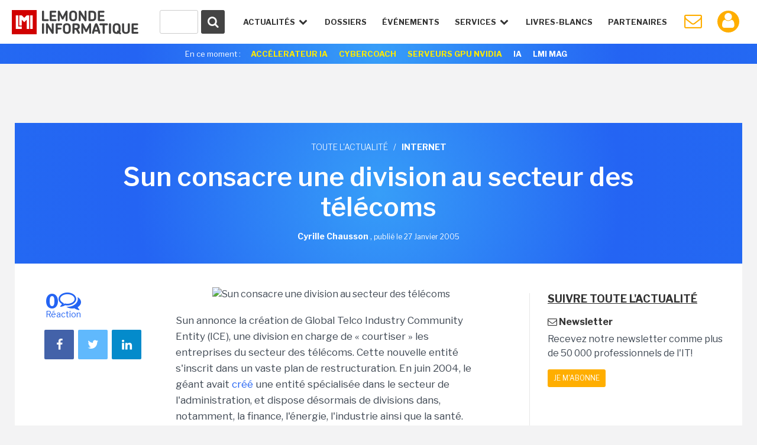

--- FILE ---
content_type: text/html; charset=utf-8
request_url: https://www.google.com/recaptcha/api2/anchor?ar=1&k=6LfGtbUrAAAAAK-doh87A0SedLVkIIdNNL43_ArZ&co=aHR0cHM6Ly93d3cubGVtb25kZWluZm9ybWF0aXF1ZS5mcjo0NDM.&hl=en&v=PoyoqOPhxBO7pBk68S4YbpHZ&size=invisible&anchor-ms=20000&execute-ms=30000&cb=qcepxfo8zthr
body_size: 48756
content:
<!DOCTYPE HTML><html dir="ltr" lang="en"><head><meta http-equiv="Content-Type" content="text/html; charset=UTF-8">
<meta http-equiv="X-UA-Compatible" content="IE=edge">
<title>reCAPTCHA</title>
<style type="text/css">
/* cyrillic-ext */
@font-face {
  font-family: 'Roboto';
  font-style: normal;
  font-weight: 400;
  font-stretch: 100%;
  src: url(//fonts.gstatic.com/s/roboto/v48/KFO7CnqEu92Fr1ME7kSn66aGLdTylUAMa3GUBHMdazTgWw.woff2) format('woff2');
  unicode-range: U+0460-052F, U+1C80-1C8A, U+20B4, U+2DE0-2DFF, U+A640-A69F, U+FE2E-FE2F;
}
/* cyrillic */
@font-face {
  font-family: 'Roboto';
  font-style: normal;
  font-weight: 400;
  font-stretch: 100%;
  src: url(//fonts.gstatic.com/s/roboto/v48/KFO7CnqEu92Fr1ME7kSn66aGLdTylUAMa3iUBHMdazTgWw.woff2) format('woff2');
  unicode-range: U+0301, U+0400-045F, U+0490-0491, U+04B0-04B1, U+2116;
}
/* greek-ext */
@font-face {
  font-family: 'Roboto';
  font-style: normal;
  font-weight: 400;
  font-stretch: 100%;
  src: url(//fonts.gstatic.com/s/roboto/v48/KFO7CnqEu92Fr1ME7kSn66aGLdTylUAMa3CUBHMdazTgWw.woff2) format('woff2');
  unicode-range: U+1F00-1FFF;
}
/* greek */
@font-face {
  font-family: 'Roboto';
  font-style: normal;
  font-weight: 400;
  font-stretch: 100%;
  src: url(//fonts.gstatic.com/s/roboto/v48/KFO7CnqEu92Fr1ME7kSn66aGLdTylUAMa3-UBHMdazTgWw.woff2) format('woff2');
  unicode-range: U+0370-0377, U+037A-037F, U+0384-038A, U+038C, U+038E-03A1, U+03A3-03FF;
}
/* math */
@font-face {
  font-family: 'Roboto';
  font-style: normal;
  font-weight: 400;
  font-stretch: 100%;
  src: url(//fonts.gstatic.com/s/roboto/v48/KFO7CnqEu92Fr1ME7kSn66aGLdTylUAMawCUBHMdazTgWw.woff2) format('woff2');
  unicode-range: U+0302-0303, U+0305, U+0307-0308, U+0310, U+0312, U+0315, U+031A, U+0326-0327, U+032C, U+032F-0330, U+0332-0333, U+0338, U+033A, U+0346, U+034D, U+0391-03A1, U+03A3-03A9, U+03B1-03C9, U+03D1, U+03D5-03D6, U+03F0-03F1, U+03F4-03F5, U+2016-2017, U+2034-2038, U+203C, U+2040, U+2043, U+2047, U+2050, U+2057, U+205F, U+2070-2071, U+2074-208E, U+2090-209C, U+20D0-20DC, U+20E1, U+20E5-20EF, U+2100-2112, U+2114-2115, U+2117-2121, U+2123-214F, U+2190, U+2192, U+2194-21AE, U+21B0-21E5, U+21F1-21F2, U+21F4-2211, U+2213-2214, U+2216-22FF, U+2308-230B, U+2310, U+2319, U+231C-2321, U+2336-237A, U+237C, U+2395, U+239B-23B7, U+23D0, U+23DC-23E1, U+2474-2475, U+25AF, U+25B3, U+25B7, U+25BD, U+25C1, U+25CA, U+25CC, U+25FB, U+266D-266F, U+27C0-27FF, U+2900-2AFF, U+2B0E-2B11, U+2B30-2B4C, U+2BFE, U+3030, U+FF5B, U+FF5D, U+1D400-1D7FF, U+1EE00-1EEFF;
}
/* symbols */
@font-face {
  font-family: 'Roboto';
  font-style: normal;
  font-weight: 400;
  font-stretch: 100%;
  src: url(//fonts.gstatic.com/s/roboto/v48/KFO7CnqEu92Fr1ME7kSn66aGLdTylUAMaxKUBHMdazTgWw.woff2) format('woff2');
  unicode-range: U+0001-000C, U+000E-001F, U+007F-009F, U+20DD-20E0, U+20E2-20E4, U+2150-218F, U+2190, U+2192, U+2194-2199, U+21AF, U+21E6-21F0, U+21F3, U+2218-2219, U+2299, U+22C4-22C6, U+2300-243F, U+2440-244A, U+2460-24FF, U+25A0-27BF, U+2800-28FF, U+2921-2922, U+2981, U+29BF, U+29EB, U+2B00-2BFF, U+4DC0-4DFF, U+FFF9-FFFB, U+10140-1018E, U+10190-1019C, U+101A0, U+101D0-101FD, U+102E0-102FB, U+10E60-10E7E, U+1D2C0-1D2D3, U+1D2E0-1D37F, U+1F000-1F0FF, U+1F100-1F1AD, U+1F1E6-1F1FF, U+1F30D-1F30F, U+1F315, U+1F31C, U+1F31E, U+1F320-1F32C, U+1F336, U+1F378, U+1F37D, U+1F382, U+1F393-1F39F, U+1F3A7-1F3A8, U+1F3AC-1F3AF, U+1F3C2, U+1F3C4-1F3C6, U+1F3CA-1F3CE, U+1F3D4-1F3E0, U+1F3ED, U+1F3F1-1F3F3, U+1F3F5-1F3F7, U+1F408, U+1F415, U+1F41F, U+1F426, U+1F43F, U+1F441-1F442, U+1F444, U+1F446-1F449, U+1F44C-1F44E, U+1F453, U+1F46A, U+1F47D, U+1F4A3, U+1F4B0, U+1F4B3, U+1F4B9, U+1F4BB, U+1F4BF, U+1F4C8-1F4CB, U+1F4D6, U+1F4DA, U+1F4DF, U+1F4E3-1F4E6, U+1F4EA-1F4ED, U+1F4F7, U+1F4F9-1F4FB, U+1F4FD-1F4FE, U+1F503, U+1F507-1F50B, U+1F50D, U+1F512-1F513, U+1F53E-1F54A, U+1F54F-1F5FA, U+1F610, U+1F650-1F67F, U+1F687, U+1F68D, U+1F691, U+1F694, U+1F698, U+1F6AD, U+1F6B2, U+1F6B9-1F6BA, U+1F6BC, U+1F6C6-1F6CF, U+1F6D3-1F6D7, U+1F6E0-1F6EA, U+1F6F0-1F6F3, U+1F6F7-1F6FC, U+1F700-1F7FF, U+1F800-1F80B, U+1F810-1F847, U+1F850-1F859, U+1F860-1F887, U+1F890-1F8AD, U+1F8B0-1F8BB, U+1F8C0-1F8C1, U+1F900-1F90B, U+1F93B, U+1F946, U+1F984, U+1F996, U+1F9E9, U+1FA00-1FA6F, U+1FA70-1FA7C, U+1FA80-1FA89, U+1FA8F-1FAC6, U+1FACE-1FADC, U+1FADF-1FAE9, U+1FAF0-1FAF8, U+1FB00-1FBFF;
}
/* vietnamese */
@font-face {
  font-family: 'Roboto';
  font-style: normal;
  font-weight: 400;
  font-stretch: 100%;
  src: url(//fonts.gstatic.com/s/roboto/v48/KFO7CnqEu92Fr1ME7kSn66aGLdTylUAMa3OUBHMdazTgWw.woff2) format('woff2');
  unicode-range: U+0102-0103, U+0110-0111, U+0128-0129, U+0168-0169, U+01A0-01A1, U+01AF-01B0, U+0300-0301, U+0303-0304, U+0308-0309, U+0323, U+0329, U+1EA0-1EF9, U+20AB;
}
/* latin-ext */
@font-face {
  font-family: 'Roboto';
  font-style: normal;
  font-weight: 400;
  font-stretch: 100%;
  src: url(//fonts.gstatic.com/s/roboto/v48/KFO7CnqEu92Fr1ME7kSn66aGLdTylUAMa3KUBHMdazTgWw.woff2) format('woff2');
  unicode-range: U+0100-02BA, U+02BD-02C5, U+02C7-02CC, U+02CE-02D7, U+02DD-02FF, U+0304, U+0308, U+0329, U+1D00-1DBF, U+1E00-1E9F, U+1EF2-1EFF, U+2020, U+20A0-20AB, U+20AD-20C0, U+2113, U+2C60-2C7F, U+A720-A7FF;
}
/* latin */
@font-face {
  font-family: 'Roboto';
  font-style: normal;
  font-weight: 400;
  font-stretch: 100%;
  src: url(//fonts.gstatic.com/s/roboto/v48/KFO7CnqEu92Fr1ME7kSn66aGLdTylUAMa3yUBHMdazQ.woff2) format('woff2');
  unicode-range: U+0000-00FF, U+0131, U+0152-0153, U+02BB-02BC, U+02C6, U+02DA, U+02DC, U+0304, U+0308, U+0329, U+2000-206F, U+20AC, U+2122, U+2191, U+2193, U+2212, U+2215, U+FEFF, U+FFFD;
}
/* cyrillic-ext */
@font-face {
  font-family: 'Roboto';
  font-style: normal;
  font-weight: 500;
  font-stretch: 100%;
  src: url(//fonts.gstatic.com/s/roboto/v48/KFO7CnqEu92Fr1ME7kSn66aGLdTylUAMa3GUBHMdazTgWw.woff2) format('woff2');
  unicode-range: U+0460-052F, U+1C80-1C8A, U+20B4, U+2DE0-2DFF, U+A640-A69F, U+FE2E-FE2F;
}
/* cyrillic */
@font-face {
  font-family: 'Roboto';
  font-style: normal;
  font-weight: 500;
  font-stretch: 100%;
  src: url(//fonts.gstatic.com/s/roboto/v48/KFO7CnqEu92Fr1ME7kSn66aGLdTylUAMa3iUBHMdazTgWw.woff2) format('woff2');
  unicode-range: U+0301, U+0400-045F, U+0490-0491, U+04B0-04B1, U+2116;
}
/* greek-ext */
@font-face {
  font-family: 'Roboto';
  font-style: normal;
  font-weight: 500;
  font-stretch: 100%;
  src: url(//fonts.gstatic.com/s/roboto/v48/KFO7CnqEu92Fr1ME7kSn66aGLdTylUAMa3CUBHMdazTgWw.woff2) format('woff2');
  unicode-range: U+1F00-1FFF;
}
/* greek */
@font-face {
  font-family: 'Roboto';
  font-style: normal;
  font-weight: 500;
  font-stretch: 100%;
  src: url(//fonts.gstatic.com/s/roboto/v48/KFO7CnqEu92Fr1ME7kSn66aGLdTylUAMa3-UBHMdazTgWw.woff2) format('woff2');
  unicode-range: U+0370-0377, U+037A-037F, U+0384-038A, U+038C, U+038E-03A1, U+03A3-03FF;
}
/* math */
@font-face {
  font-family: 'Roboto';
  font-style: normal;
  font-weight: 500;
  font-stretch: 100%;
  src: url(//fonts.gstatic.com/s/roboto/v48/KFO7CnqEu92Fr1ME7kSn66aGLdTylUAMawCUBHMdazTgWw.woff2) format('woff2');
  unicode-range: U+0302-0303, U+0305, U+0307-0308, U+0310, U+0312, U+0315, U+031A, U+0326-0327, U+032C, U+032F-0330, U+0332-0333, U+0338, U+033A, U+0346, U+034D, U+0391-03A1, U+03A3-03A9, U+03B1-03C9, U+03D1, U+03D5-03D6, U+03F0-03F1, U+03F4-03F5, U+2016-2017, U+2034-2038, U+203C, U+2040, U+2043, U+2047, U+2050, U+2057, U+205F, U+2070-2071, U+2074-208E, U+2090-209C, U+20D0-20DC, U+20E1, U+20E5-20EF, U+2100-2112, U+2114-2115, U+2117-2121, U+2123-214F, U+2190, U+2192, U+2194-21AE, U+21B0-21E5, U+21F1-21F2, U+21F4-2211, U+2213-2214, U+2216-22FF, U+2308-230B, U+2310, U+2319, U+231C-2321, U+2336-237A, U+237C, U+2395, U+239B-23B7, U+23D0, U+23DC-23E1, U+2474-2475, U+25AF, U+25B3, U+25B7, U+25BD, U+25C1, U+25CA, U+25CC, U+25FB, U+266D-266F, U+27C0-27FF, U+2900-2AFF, U+2B0E-2B11, U+2B30-2B4C, U+2BFE, U+3030, U+FF5B, U+FF5D, U+1D400-1D7FF, U+1EE00-1EEFF;
}
/* symbols */
@font-face {
  font-family: 'Roboto';
  font-style: normal;
  font-weight: 500;
  font-stretch: 100%;
  src: url(//fonts.gstatic.com/s/roboto/v48/KFO7CnqEu92Fr1ME7kSn66aGLdTylUAMaxKUBHMdazTgWw.woff2) format('woff2');
  unicode-range: U+0001-000C, U+000E-001F, U+007F-009F, U+20DD-20E0, U+20E2-20E4, U+2150-218F, U+2190, U+2192, U+2194-2199, U+21AF, U+21E6-21F0, U+21F3, U+2218-2219, U+2299, U+22C4-22C6, U+2300-243F, U+2440-244A, U+2460-24FF, U+25A0-27BF, U+2800-28FF, U+2921-2922, U+2981, U+29BF, U+29EB, U+2B00-2BFF, U+4DC0-4DFF, U+FFF9-FFFB, U+10140-1018E, U+10190-1019C, U+101A0, U+101D0-101FD, U+102E0-102FB, U+10E60-10E7E, U+1D2C0-1D2D3, U+1D2E0-1D37F, U+1F000-1F0FF, U+1F100-1F1AD, U+1F1E6-1F1FF, U+1F30D-1F30F, U+1F315, U+1F31C, U+1F31E, U+1F320-1F32C, U+1F336, U+1F378, U+1F37D, U+1F382, U+1F393-1F39F, U+1F3A7-1F3A8, U+1F3AC-1F3AF, U+1F3C2, U+1F3C4-1F3C6, U+1F3CA-1F3CE, U+1F3D4-1F3E0, U+1F3ED, U+1F3F1-1F3F3, U+1F3F5-1F3F7, U+1F408, U+1F415, U+1F41F, U+1F426, U+1F43F, U+1F441-1F442, U+1F444, U+1F446-1F449, U+1F44C-1F44E, U+1F453, U+1F46A, U+1F47D, U+1F4A3, U+1F4B0, U+1F4B3, U+1F4B9, U+1F4BB, U+1F4BF, U+1F4C8-1F4CB, U+1F4D6, U+1F4DA, U+1F4DF, U+1F4E3-1F4E6, U+1F4EA-1F4ED, U+1F4F7, U+1F4F9-1F4FB, U+1F4FD-1F4FE, U+1F503, U+1F507-1F50B, U+1F50D, U+1F512-1F513, U+1F53E-1F54A, U+1F54F-1F5FA, U+1F610, U+1F650-1F67F, U+1F687, U+1F68D, U+1F691, U+1F694, U+1F698, U+1F6AD, U+1F6B2, U+1F6B9-1F6BA, U+1F6BC, U+1F6C6-1F6CF, U+1F6D3-1F6D7, U+1F6E0-1F6EA, U+1F6F0-1F6F3, U+1F6F7-1F6FC, U+1F700-1F7FF, U+1F800-1F80B, U+1F810-1F847, U+1F850-1F859, U+1F860-1F887, U+1F890-1F8AD, U+1F8B0-1F8BB, U+1F8C0-1F8C1, U+1F900-1F90B, U+1F93B, U+1F946, U+1F984, U+1F996, U+1F9E9, U+1FA00-1FA6F, U+1FA70-1FA7C, U+1FA80-1FA89, U+1FA8F-1FAC6, U+1FACE-1FADC, U+1FADF-1FAE9, U+1FAF0-1FAF8, U+1FB00-1FBFF;
}
/* vietnamese */
@font-face {
  font-family: 'Roboto';
  font-style: normal;
  font-weight: 500;
  font-stretch: 100%;
  src: url(//fonts.gstatic.com/s/roboto/v48/KFO7CnqEu92Fr1ME7kSn66aGLdTylUAMa3OUBHMdazTgWw.woff2) format('woff2');
  unicode-range: U+0102-0103, U+0110-0111, U+0128-0129, U+0168-0169, U+01A0-01A1, U+01AF-01B0, U+0300-0301, U+0303-0304, U+0308-0309, U+0323, U+0329, U+1EA0-1EF9, U+20AB;
}
/* latin-ext */
@font-face {
  font-family: 'Roboto';
  font-style: normal;
  font-weight: 500;
  font-stretch: 100%;
  src: url(//fonts.gstatic.com/s/roboto/v48/KFO7CnqEu92Fr1ME7kSn66aGLdTylUAMa3KUBHMdazTgWw.woff2) format('woff2');
  unicode-range: U+0100-02BA, U+02BD-02C5, U+02C7-02CC, U+02CE-02D7, U+02DD-02FF, U+0304, U+0308, U+0329, U+1D00-1DBF, U+1E00-1E9F, U+1EF2-1EFF, U+2020, U+20A0-20AB, U+20AD-20C0, U+2113, U+2C60-2C7F, U+A720-A7FF;
}
/* latin */
@font-face {
  font-family: 'Roboto';
  font-style: normal;
  font-weight: 500;
  font-stretch: 100%;
  src: url(//fonts.gstatic.com/s/roboto/v48/KFO7CnqEu92Fr1ME7kSn66aGLdTylUAMa3yUBHMdazQ.woff2) format('woff2');
  unicode-range: U+0000-00FF, U+0131, U+0152-0153, U+02BB-02BC, U+02C6, U+02DA, U+02DC, U+0304, U+0308, U+0329, U+2000-206F, U+20AC, U+2122, U+2191, U+2193, U+2212, U+2215, U+FEFF, U+FFFD;
}
/* cyrillic-ext */
@font-face {
  font-family: 'Roboto';
  font-style: normal;
  font-weight: 900;
  font-stretch: 100%;
  src: url(//fonts.gstatic.com/s/roboto/v48/KFO7CnqEu92Fr1ME7kSn66aGLdTylUAMa3GUBHMdazTgWw.woff2) format('woff2');
  unicode-range: U+0460-052F, U+1C80-1C8A, U+20B4, U+2DE0-2DFF, U+A640-A69F, U+FE2E-FE2F;
}
/* cyrillic */
@font-face {
  font-family: 'Roboto';
  font-style: normal;
  font-weight: 900;
  font-stretch: 100%;
  src: url(//fonts.gstatic.com/s/roboto/v48/KFO7CnqEu92Fr1ME7kSn66aGLdTylUAMa3iUBHMdazTgWw.woff2) format('woff2');
  unicode-range: U+0301, U+0400-045F, U+0490-0491, U+04B0-04B1, U+2116;
}
/* greek-ext */
@font-face {
  font-family: 'Roboto';
  font-style: normal;
  font-weight: 900;
  font-stretch: 100%;
  src: url(//fonts.gstatic.com/s/roboto/v48/KFO7CnqEu92Fr1ME7kSn66aGLdTylUAMa3CUBHMdazTgWw.woff2) format('woff2');
  unicode-range: U+1F00-1FFF;
}
/* greek */
@font-face {
  font-family: 'Roboto';
  font-style: normal;
  font-weight: 900;
  font-stretch: 100%;
  src: url(//fonts.gstatic.com/s/roboto/v48/KFO7CnqEu92Fr1ME7kSn66aGLdTylUAMa3-UBHMdazTgWw.woff2) format('woff2');
  unicode-range: U+0370-0377, U+037A-037F, U+0384-038A, U+038C, U+038E-03A1, U+03A3-03FF;
}
/* math */
@font-face {
  font-family: 'Roboto';
  font-style: normal;
  font-weight: 900;
  font-stretch: 100%;
  src: url(//fonts.gstatic.com/s/roboto/v48/KFO7CnqEu92Fr1ME7kSn66aGLdTylUAMawCUBHMdazTgWw.woff2) format('woff2');
  unicode-range: U+0302-0303, U+0305, U+0307-0308, U+0310, U+0312, U+0315, U+031A, U+0326-0327, U+032C, U+032F-0330, U+0332-0333, U+0338, U+033A, U+0346, U+034D, U+0391-03A1, U+03A3-03A9, U+03B1-03C9, U+03D1, U+03D5-03D6, U+03F0-03F1, U+03F4-03F5, U+2016-2017, U+2034-2038, U+203C, U+2040, U+2043, U+2047, U+2050, U+2057, U+205F, U+2070-2071, U+2074-208E, U+2090-209C, U+20D0-20DC, U+20E1, U+20E5-20EF, U+2100-2112, U+2114-2115, U+2117-2121, U+2123-214F, U+2190, U+2192, U+2194-21AE, U+21B0-21E5, U+21F1-21F2, U+21F4-2211, U+2213-2214, U+2216-22FF, U+2308-230B, U+2310, U+2319, U+231C-2321, U+2336-237A, U+237C, U+2395, U+239B-23B7, U+23D0, U+23DC-23E1, U+2474-2475, U+25AF, U+25B3, U+25B7, U+25BD, U+25C1, U+25CA, U+25CC, U+25FB, U+266D-266F, U+27C0-27FF, U+2900-2AFF, U+2B0E-2B11, U+2B30-2B4C, U+2BFE, U+3030, U+FF5B, U+FF5D, U+1D400-1D7FF, U+1EE00-1EEFF;
}
/* symbols */
@font-face {
  font-family: 'Roboto';
  font-style: normal;
  font-weight: 900;
  font-stretch: 100%;
  src: url(//fonts.gstatic.com/s/roboto/v48/KFO7CnqEu92Fr1ME7kSn66aGLdTylUAMaxKUBHMdazTgWw.woff2) format('woff2');
  unicode-range: U+0001-000C, U+000E-001F, U+007F-009F, U+20DD-20E0, U+20E2-20E4, U+2150-218F, U+2190, U+2192, U+2194-2199, U+21AF, U+21E6-21F0, U+21F3, U+2218-2219, U+2299, U+22C4-22C6, U+2300-243F, U+2440-244A, U+2460-24FF, U+25A0-27BF, U+2800-28FF, U+2921-2922, U+2981, U+29BF, U+29EB, U+2B00-2BFF, U+4DC0-4DFF, U+FFF9-FFFB, U+10140-1018E, U+10190-1019C, U+101A0, U+101D0-101FD, U+102E0-102FB, U+10E60-10E7E, U+1D2C0-1D2D3, U+1D2E0-1D37F, U+1F000-1F0FF, U+1F100-1F1AD, U+1F1E6-1F1FF, U+1F30D-1F30F, U+1F315, U+1F31C, U+1F31E, U+1F320-1F32C, U+1F336, U+1F378, U+1F37D, U+1F382, U+1F393-1F39F, U+1F3A7-1F3A8, U+1F3AC-1F3AF, U+1F3C2, U+1F3C4-1F3C6, U+1F3CA-1F3CE, U+1F3D4-1F3E0, U+1F3ED, U+1F3F1-1F3F3, U+1F3F5-1F3F7, U+1F408, U+1F415, U+1F41F, U+1F426, U+1F43F, U+1F441-1F442, U+1F444, U+1F446-1F449, U+1F44C-1F44E, U+1F453, U+1F46A, U+1F47D, U+1F4A3, U+1F4B0, U+1F4B3, U+1F4B9, U+1F4BB, U+1F4BF, U+1F4C8-1F4CB, U+1F4D6, U+1F4DA, U+1F4DF, U+1F4E3-1F4E6, U+1F4EA-1F4ED, U+1F4F7, U+1F4F9-1F4FB, U+1F4FD-1F4FE, U+1F503, U+1F507-1F50B, U+1F50D, U+1F512-1F513, U+1F53E-1F54A, U+1F54F-1F5FA, U+1F610, U+1F650-1F67F, U+1F687, U+1F68D, U+1F691, U+1F694, U+1F698, U+1F6AD, U+1F6B2, U+1F6B9-1F6BA, U+1F6BC, U+1F6C6-1F6CF, U+1F6D3-1F6D7, U+1F6E0-1F6EA, U+1F6F0-1F6F3, U+1F6F7-1F6FC, U+1F700-1F7FF, U+1F800-1F80B, U+1F810-1F847, U+1F850-1F859, U+1F860-1F887, U+1F890-1F8AD, U+1F8B0-1F8BB, U+1F8C0-1F8C1, U+1F900-1F90B, U+1F93B, U+1F946, U+1F984, U+1F996, U+1F9E9, U+1FA00-1FA6F, U+1FA70-1FA7C, U+1FA80-1FA89, U+1FA8F-1FAC6, U+1FACE-1FADC, U+1FADF-1FAE9, U+1FAF0-1FAF8, U+1FB00-1FBFF;
}
/* vietnamese */
@font-face {
  font-family: 'Roboto';
  font-style: normal;
  font-weight: 900;
  font-stretch: 100%;
  src: url(//fonts.gstatic.com/s/roboto/v48/KFO7CnqEu92Fr1ME7kSn66aGLdTylUAMa3OUBHMdazTgWw.woff2) format('woff2');
  unicode-range: U+0102-0103, U+0110-0111, U+0128-0129, U+0168-0169, U+01A0-01A1, U+01AF-01B0, U+0300-0301, U+0303-0304, U+0308-0309, U+0323, U+0329, U+1EA0-1EF9, U+20AB;
}
/* latin-ext */
@font-face {
  font-family: 'Roboto';
  font-style: normal;
  font-weight: 900;
  font-stretch: 100%;
  src: url(//fonts.gstatic.com/s/roboto/v48/KFO7CnqEu92Fr1ME7kSn66aGLdTylUAMa3KUBHMdazTgWw.woff2) format('woff2');
  unicode-range: U+0100-02BA, U+02BD-02C5, U+02C7-02CC, U+02CE-02D7, U+02DD-02FF, U+0304, U+0308, U+0329, U+1D00-1DBF, U+1E00-1E9F, U+1EF2-1EFF, U+2020, U+20A0-20AB, U+20AD-20C0, U+2113, U+2C60-2C7F, U+A720-A7FF;
}
/* latin */
@font-face {
  font-family: 'Roboto';
  font-style: normal;
  font-weight: 900;
  font-stretch: 100%;
  src: url(//fonts.gstatic.com/s/roboto/v48/KFO7CnqEu92Fr1ME7kSn66aGLdTylUAMa3yUBHMdazQ.woff2) format('woff2');
  unicode-range: U+0000-00FF, U+0131, U+0152-0153, U+02BB-02BC, U+02C6, U+02DA, U+02DC, U+0304, U+0308, U+0329, U+2000-206F, U+20AC, U+2122, U+2191, U+2193, U+2212, U+2215, U+FEFF, U+FFFD;
}

</style>
<link rel="stylesheet" type="text/css" href="https://www.gstatic.com/recaptcha/releases/PoyoqOPhxBO7pBk68S4YbpHZ/styles__ltr.css">
<script nonce="SVySXfykK2KZEJizibX8Dg" type="text/javascript">window['__recaptcha_api'] = 'https://www.google.com/recaptcha/api2/';</script>
<script type="text/javascript" src="https://www.gstatic.com/recaptcha/releases/PoyoqOPhxBO7pBk68S4YbpHZ/recaptcha__en.js" nonce="SVySXfykK2KZEJizibX8Dg">
      
    </script></head>
<body><div id="rc-anchor-alert" class="rc-anchor-alert"></div>
<input type="hidden" id="recaptcha-token" value="[base64]">
<script type="text/javascript" nonce="SVySXfykK2KZEJizibX8Dg">
      recaptcha.anchor.Main.init("[\x22ainput\x22,[\x22bgdata\x22,\x22\x22,\[base64]/[base64]/[base64]/[base64]/[base64]/UltsKytdPUU6KEU8MjA0OD9SW2wrK109RT4+NnwxOTI6KChFJjY0NTEyKT09NTUyOTYmJk0rMTxjLmxlbmd0aCYmKGMuY2hhckNvZGVBdChNKzEpJjY0NTEyKT09NTYzMjA/[base64]/[base64]/[base64]/[base64]/[base64]/[base64]/[base64]\x22,\[base64]\\u003d\x22,\x22InzCgGE3wqbDtGPDn8Krw5jCpVUlw7DCqjo/wp3Cr8OTwqjDtsKmF1HCgMKmOhYbwokSwoVZwqrDtWjCrC/Din9UV8Kfw4YTfcKFwqgwXWTDhsOSPDtCNMKIw7TDpB3CuiY7FH95w7DCqMOYQcO6w5xmwrRYwoYLw4pYbsKsw53Dj8OpIi3DvMO/wonCpcOnLFPCjcKbwr/CtHfDnHvDrcOMVwQrTsKtw5VIw7TDlkPDkcOKJ8KyXxPDgm7DjsKILcOcJHE1w7gTU8Obwo4PL8OBGDIQwoXCjcOBwrJNwrY0WkrDvl0cwp7DnsKVwp/DuMKdwqFnNCPCusK/[base64]/Dp8OSNMKgwqZ/wrfCi8Odw6bDvAwaHV3DrWcRwpnCqsKuZMKDwpTDoynCkcKewrrDsMKnOUrCqcOyPEkBw4cpCEfCvcOXw63Dj8O/KVNYw6I7w5nDuk9Ow40SZFrChRxdw5/DlGHDjAHDu8KZUCHDvcOkwpzDjsKRw6ACXyApw5UbGcO6R8OECXzCusKjwqfCl8OOIMOEwoc3HcOKwqfCtcKqw7pdC8KUUcKhUwXCq8O6wr8+wod5wpXDn1HCpMOSw7PCryjDlcKzwo/DssK1IsOxaERSw7/Cpio4fsK2wqvDl8KJw4jChsKZWcKUw4/[base64]/DmMOcd8KywrlffjLDicOuScKqaMOOaMO7woLCiTXChMKgw7nCvVlBHFMKw7JOVwfCv8KREXlJIWFIw5RZw67Cn8OFFi3CkcOPKHrDqsOSw43Cm1XCiMKcdMKLe8KmwrdBwrU7w4/Duh3ClmvCpcKxw4N7UGRnI8KFwojDnkLDncKLKC3DsVsawobCsMOgwqIAwrXCpcOnwr/DgyPDrGo0d0vCkRUfH8KXXMOSw70IXcK3SMOzE08fw63CoMOGWg/CgcKdwoQ/X0/DqcOww45ewoszIcOuA8KMHgDCmU1sOMKBw7XDhCpsTsOlOcO+w7A7Z8OXwqAGFHARwrsWJHjCucOmw7BfawTDmG9ALxTDuT4iHMOCwoPCmzYlw4vDoMKfw4QALsKOw7zDo8OSP8Osw7fDlQHDjx4QYMKMwrsbw7xDOsKnwpRIScK8w4bCt0h8GTDDgAg6ZVxew5/CiyTCrMKiw4bDllp3I8KtSzrCgG7DhAbDtw/[base64]/Dg8KSwrbCkTbChWvChh7DnhzCo8OUwqzDvsKzwrh4cjAwC2Z/TFjDm1bDncOMw5vDjMKyd8Kbw4U9HBPCqGcUVSvCmFhjScO7EcKpPjHCt1LDqybCsljDq0DCqMO6CHtIw7HCv8OMPknCk8KhQMO/wrdbwpnDu8OCwqPCm8OVwpXDhcOLRsKKXFDDmMKiZ247w5zDhwjCpsKGBMK2wqtiwq7ChsOgw4AOwpfDk1YZNMOsw50SAVtuX0g5RFwZdsOrw6l1WxzDrWrCkxACMjjCuMOWw60UQUgow5ABG34mDQttwr9+w45Tw5U0wqPCnFjCl0/Cvk7CrjXDjxF5EiNGYXTCiElMQ8Kuw4zDsjnCn8O4a8OtJ8KCw4DDu8Oba8Kww4o/wo/CrTbCusKaXjk1DzMRw6YrJiExw4UKwpE4GsKYF8Orw7IyDFDDkCDDoF/CucKbwpJUYAxCwo3DssOEP8O2PcKfwobCnMKbUV5XKg/CrHvCisOjT8OqW8KJKBLCr8K5ZMOdU8KhK8OEw6LDkQ/DsFwrTsOuwrHChkLDgnxMwq3DmsK6wrHCrsKidVLCs8Klw7s5w4/Ct8OLw4PDsU/DisOFwo/[base64]/[base64]/DMOpwrXChBrChMO5w6h4w74PwrFIwrlTw63CjA5iwp4/QQVSwqXDh8KhwqzCu8KAwpLDs8K7w4M/ZVU9U8Klw7ALc1FUQTEENwHDs8KCwq1CEcK1w5BuNMKefRfCo0XDs8O2wp7CvWsvw5nCkTdZMsKZw5/[base64]/CjE7DlMOrDzPDrAPClsOMMVhJw6lCw7nDtsOSw4h6GiXDrcOkIFBBP2oRBMOvwr17wrRCCW1qw49Hw5zDssOLworDp8KYwpdfc8KZw6x3w7DDjsOyw4tXZMKsagLDlcOGwolgNsK9w7fCn8OWWcKvw6R6w5xKw7ZjwrzDosKCw4IKw5PCii/Ci2V4wrLDihvDqh5beDXCo3vDlcKJw5DCmX3Dn8Oww4vDtQLCgsK8I8OfwozCgcOsfB9vwqDDvsOHcEvDnltQw7LDoBAsw7UWJ1nDqQRcw5s7OizCox/[base64]/DucOVH8KtwrQ6OcO0X8KoZcOAMVY2wrPCl8KBCMKjXzdpFsOsOBTDksO7woh4BRzDr13CgT3DpsOiw5DDhwDCvDHCq8KSwqU+w7pBwopiwrTCkMKDw7TCoDBDwq1ESivCmsKzwoBrBmZcWThXbFfCosKpTQU2Pi5OScO0NsOhLcK0eBHCtcO7Az/[base64]/DiR0+w7vCmRHCtVTCjH0SwqZeJsOWw50lwr1Jw7w7QcKsw47CncKJw6NBUGXDl8OxJh0/[base64]/Cgn9OIsOUIMOfDj7DiCMVEsOGADHCn23Dl1wZwoJOYnjDoTEiw5gPRAPDqlrDtcKLHT/DlmnDlH3DqcODC1IuClB/w7dvwp5kw6x1YwsAw6/Dt8OuwqDChxQ/w6cnwo/DgMOhw7I5w57DkMOaXnUcwqhqaTIBwpjCi2k4U8O9wqTCg2pkRnTChxRBw57DkUJLwrDChcOYfGhJcxTDqhvCoxALSyxDw5JQwrYgNsOrw6TClMKxYFcawqN0AxTCm8Ouw6oqwolUwq/Cq1XCpsKYMR/CmTldc8OAZRvCgQ8RZcKVw5lqKVhAU8Orw7xuAcKDJsOFNSd5BFbCicODT8O7SmjCq8OkPzfCtgzCpS4lw6DDh0QGQsO7wqHDsHEYDWhswq7DnsKuZgwrMcO/OMKTw6jCl1vDvsOZNcOrwo17w6XCqcKAw4HDmVjDoXzDjsOdw5nCmRTDpk/[base64]/RFTCkxjClMOME8KOw5Muwp/CmsO1wrnDssKpRsOew6/ChE8XZsORwoPCv8OVPEvDsRMmHMOfAm9uw63DqcOPQW/DmF8PasOUwoVYSWVoUjzDtsK6w4dXbsO9LnHCkTzDocK1w6FMwo5+wrjDvQnDslIdw6TCvMKVwpkULsKIasK2BCDCosOGG1xMwqdTOVQzE3/ChcK4wpg8aVIEGsKqwrPCrXbDmsKYw5Nkw5dfw7fDt8KMHEEDesOtOjrDvyrDu8O+w4sFMlHDosOAbH/CvsOyw7kJw7IuwrVKGy7DqcOrOcOOasK0dC1RwqzDvwtyJ0XDgmJwN8O9KBhMw5LDsMK5WzTDr8KGNMOYw5zCusKbasOkwocRw5bDrcKTF8KRw5/ClsKyH8OiG3DDjR3ClQVjZcOmw5XCvsOhwrJSwoFCdMKWwos6IhDChxgfDsKMI8K5Vk5Ow6BIB8OOQMKTw5fDjsKAwr0qbhfCjMKswrvChk3CvSjDp8OxS8OkwrLDrjzDrl7Dr2rDhkY/wq0OfMO5w73CjsOnw4c+wqDDucOibxVPw6hsUsOQd2VFwqkXw73DpHhTblnCqxvCmMOVw45cYMO+wrIGw7gOw6jDrMKYaF9mwq/DsEYVb8K2F8KHMMK3wrXCuk4ISsKmwqbCvsOaBk9bw4DDk8OOwoBwT8OPw6nCnjMBY1HDpAvCq8Olw4Erw5TDtMKhwrPDmCTDmW3CgCXDssOpwqlVw6RORsK7wqlfRgkwbcKyBFV0AcKIw5BUwrPCgAfDnzHDuGrDicKNwr3ChWXDvcKMwrnDl0DDgcOBw5/CmQk6w4snw4Eow4oIWnARPMKiw7EuwpzDr8OswrTDtcKCShjCqsKFRj84RcK3XcOWcsKMw4N8PsKAwooxJR/DocKewoDCskN1woDDnADDhT7CoxpTDH13w73CiFfDm8K0RsOlwpQbVMKlLMOxwqDCn0h7S2kxH8Ogw5gtwoJIwrh7w57ChzbCm8Oww7QHwo3CrXg5wopFWsO+ZE/CgMKUwoLDnEnDmcO8wr7DojEgwqV0wp4Iw6Yrw64FNsOzAl7CoRzCncOKZFnCksKswoHCjsOeDQN0w7bDhlxmXy/[base64]/CtMONw5cdwpQWw50cEMOZOcOhw70CwpEvcn/DtsOvw4lFw7zDhTQ9wpsrU8K3w4XDm8KuZ8K4PVjDoMKOw7DCqydiVWcywpIlOsKSGsKRah/[base64]/JsKYa8KnJ8OMUyLChg0FHcKJwrXCn8KvwqjChj89GcOKw4fDl8ORcUIXwqTDqMKXBXPCv1wsVCHCoCU5acOGZTTDtA1xWXPCn8OGXTLCtXYcwrx0PcOJWcOCw5XDt8Ouw5xXwr/CjGPCucOiwoXDrCQpw5nClsK9wroZwp1QG8Obw6gABsOZSkMywozCm8KQwpxKwo5Yw4bCvsKCZ8OPRcOmPsKdWsOAw5FpbVPDjWDCq8K/wpl6dcOMR8K/HXLDn8KMwpgewrPCvTzCoHXDl8Kxwo9Mw6I0H8KawoLCjcOJMcKsYsOvwp/[base64]/DvsONI0k/w7nCosOIb8OeBi7DtsOMRiXCgsOCwoo4w7MxwqDDu8KmA1xvAsK7YwTDpzRPR8KnSQnCjMKrwr1+SxTCgWPCmkbCuDPCrxxzw6ABw7rDsGPDuDQcSsOWXH18w4XCt8OtKVLCs2/CksOww5pewpURw45ZHTbCsRLCtsKvw5RywqIiMFUlw7McIMOCSsO3fcOKwqllw57Djw0Nw4nDjcKNaBzCk8KCw6BzwqzCvsKnEsOGcAbCuwHDvgDCoGnCnUPDoDRqwp9Vwp/DmcOtw7s8woFnOMOaIytAw6HChcOrw6bDtDdhwp0GwobCjMK7w7BpWHPCisK/[base64]/Ck8KxdMOUwqjDiQvDgkXCkyDCkzBdVsKbwoBmwrE5w4EpwphrwozCpCvDrFl2BQZpahDDmMOrb8OLYA3Cq8Kxwqt3fBZmAMOHw4hAU0Rsw6AMI8KZw548QBTDpUvCicKzwp0QesKELcKQwo/[base64]/Cu8OSw6YwWcOadcOsOizDo8OpwoJTZcKzBj5+eMO/Cy/DkQg6w4skCcOaMcO9w41URRE1VsKRQijDrxpccxLCjX3CmT5qDMONw4bCqcKxWAxuwqcUwrtRw7R0QBUkw7MwwozCmx7Dq8KHBmAROcO3PD4Iwo4qfXkqPycbWx4FEMOneMOGcsOMJQ/[base64]/CqQQ0wrwJIGtUwrPCuF/CtMOJIsObw4/[base64]/KMKXwrEKw7UfPMKTJArCjMK8K8KiZR1nwovDssOAMcOpwq8CwrpYLz1Tw7LCuyIYBMOaIsKzUzIiw4AVwrnCjMOKAsKqw6QZOcK2CsOZUmVcwonCgsK2PsKrLsKOWsO9R8O/[base64]/CkQ9QN8O7w7E2PsKAw7saKgRywrl6w4DDhWB+eMOsw5HDi8OgEMKGw7VFwqFCwrxUw48hDGcRw5TDt8OtSHTCiB5eC8ORNsOebcKuw6xRVwfDocOIwp/Cu8Kew6TDpmfCjB7CmjHCoUPDvSvCm8Orw5bDtkLCkH8wUsKUwrLCtxfCrFrDs3s8w60TwrDDp8KLwpPDvjkpT8O/w7PDnMKvasObwp7DhcK3w7bCn2Zxw4BOwo1Dw7QGwrbCvzBgwo9mBUbChMOLGS7Dp1fDvsOWQcOTw4Vbw58LN8Osw5/Dq8OKDwbCtTgrPT7DjBoDwoM8w4LDr3siA07CmUtkMMKvdzpnw69SFyl/wrHDk8KOC0V5wpBpwodTwrt2OMO0ZcO0w7zChMODwprDscO/wrtrwrvCpiVgw7/DrAXCn8KCJBnCpFbDscOXDsO1Igk7wpoVw5Z3H3HCqhgiw5sUw7srWWwQXcK+GMOUa8KMCMOcw6Now47CkMOkD2TCvCJewpMyBsKhw6jDvHhgT2PDskTDtk5ow6fCkCsicMKIPTbCnV/CqTtUP23DpsOTw4pIdMOoPMKgwrIkwqQvwotjVWkvw7jCkMOgwq/DiHB/wpTCqnwiNUB3D8O3w5bCo0/[base64]/DmhvCg8O2w6U4wqkIw5rDgcKvw6tZZsOsw5zDisOkABjCgEjCpcKTwrMywqIgw6AyLkbCiG5Zw4UVaD/CnMO5AcOocmTCsnwUDsOWwoUVUG8kP8Orw47ClQcxwpPDncKgw5/DjMOpFQlwW8K+wprCpsOncinCosOKw4nCoDfDu8O9wpvCucKLwpxhLTzCnsK7W8OefhrCvcKjw4bDkWwcwpnDiHobwqzClRgIwrnCtsKLwqxWw7RGwrfDjcOHGcOSw4LDh3RUwoorw6xkw6jDr8O+w5U5w7wwVcOOBH/[base64]/Cp31hfxjCmMOeVR4CBcKYwq0pwqUDU8OUw6ZBw5NSwphDBsOkFcK+wqA6XQQ9w7JXw4fCpMKuesOBdxHClsOZw55hw53DnsKDf8O1w57DosOiwrAiw6nCjcORGkzDjjMjwrzDkcOrUkRYWcKaLnbDt8K8woZ9w47Dk8OZwqANwrvDvCx/w6xqwqMOwrQaZyHCl2XCuVHCiVzCvMOkQWTCjWUfTcK/VDHCoMObw5kXAEN6U2hFGsOJw7jCv8OWMW/[base64]/[base64]/[base64]/URI2DsKVwoHDmW3DjHjChzgKwq8JwoTCr8K/JMK7Bg3DsnZRT8OMwozCp2BqRVMvwoXDjR1Yw5hAVmDDvh7Cm04FPsKdw5zDgcKqw6wkAV7DncOqwrrCkMOtLsO+c8KlX8KZw4rDknTDkyPDicOZO8KDGi/[base64]/Dix1XKi/DosOuHsK+woTDh8O7wrx7wpDCocK3w6HCgsK1GCDCoQtqw53Ch0PCs1nDhMKjwqQSFcKBTcKtD1bCnAE0w47Ck8O7wq1+w6HCjMKXwrnDqUM2CsOSwqDCs8Kzw51tccK8RlXCpsONLi/Dv8KQWcKAdWEgRFFWw7wUeUIAVcK5YcK1w4jCtcKLw4cQbsKUT8KmDD1QCcKSw7nDn2DDvEHCmEzCqEdOGcKFeMOTw74Dw5M4wpM1BTzClcKOdgvDpcKMWMK5w6Vpw4BnQ8Ksw6/CsMO2wqrDug7Dp8Kgw6fCk8KPQkrCmHY9dMOuwpvDpMK1woIxKyMkBz7CtDpGwqvCpV0Hw7XCk8O1wrjCksO+wqPDpWTDs8O7w5vDiWHCqn7Ct8KDE1Fywq95V3nCpsO5wpTCs1jDgQTCq8OIFjVuw7k+w6c1fgAMVHQ8UBBYFcOwJMO+C8O/[base64]/eSw1ABlDw61hexHCjCMnwpLCr8OUZVgCMcOsKcO9SQ5dwq7Duko/akp2F8Kow6rDuhgsw7Ekw75BR2jDrlbCm8KhHMKYwqzDk8OlwpHDusOvFhfDqcKsRW3DnsOkwrV/w5fDtcKXw4cjf8KywrBdwq8HwoDDkXQRw61vHsO8woYPYMOgw77Cs8OBw5Ycwo7DrcOkGsK3w75Qwp/[base64]/Dh8Oowrp0w73Dh8OswqjCvcOndRYZw6LDk8Kiwo/DhX80GA0zw4jDg8O0Ry3Dqi7DlsOOZ0HCosOTUsKQworDucOxw73DgcKywq1cwpArwo92wp/DoU/CiTPDqlbDvMOKw5bDswVlw7ZMZ8K7IsKuMMOcwqbCs8KJXcK/[base64]/Dv8Kaw4XDhHdnw6llFMOIZMOxw6TDgAUtw43DiVhjw4TCjMKUwq/DpcOxwpPCggjDiyh7wo/CkxTDoMKNOUQ9w5zDrsKOA3/Ct8KGw6gLCVjDg0fCsMKgw7LDjzsvwqHCmjrCo8Ozw74vwpohw53Duz8gScKPw5jDkGwjOsONRcKtPRzDpsKJVRTCpcOCw7QTwqUgPznCqsOEwqwta8Oywr8HS8OJU8OGHsODDwtWw7c1wod8w7bDqX3DmzzDocOZwq/CtMOiEcKrwrDDpSfDi8KCAsOBQnxuNyEZPsKswq7CjB9Yw6zCiE/CtwrCggRowpTDrsKew69pPGwDw7fCmkbDocK8JUQpw51FY8KUw5gPwqw7w77Dm03DqG5vw5UZw6IrwpPDh8ODwq/DiMOdw6EqMcKQw4TCnz3DosOlClPCt1zCjMOmAybCtcKnQlfDk8OqwrdoU3w9wrTDqXMzfsOuVcKDwozCvDPDi8K/V8OxwprDszJiCyvCuRzDq8OBwq0Bwr7CksOUw6HDqCbDmcOZw6nCvB8xwq/CmDLDkMKVLTIKITrDp8OIXgnDscKUwqQAw5fDjU9Vw5Qvw6jDjTfDocOzw4TDsMKWBcObI8O9MsOlDMKVw55uSMOqw7fDlGF6D8OFMcKEYMKXNMOOJijCpMK+wpw/[base64]/CnMK7wpcEBMOaMMKOwqxiw6cqVBUHexDDt8Ogw53CoCLCn3rCq2/DgHJ/e1ccNBjCv8KFNh0EwrbDvcKgwrBceMOZw7d7EwjDuEY1worCu8OPw7zDqmYBYwjDlHJ7woQGNMOZwr/CjivDi8OJw7AFwrQhw7pNw48NwpfCp8Kgw7DCisO+cMKFw4F8wpTCi38oLMKiJsKDwqHDssKnwo3CgcOXZsKjwq3CkW1qw6VDwrhTZzHCrV/[base64]/Dq8OnCcO4wrXDsRHCocKcw59/ZENlw6rCu8OUwo86w7PDn23DqTnDuXxqwrXDhcKMwozDjMKcwrPDuh1Iw5ZsfcKQczfCmhrDrxcOwpAoe14iF8Kawq9lOFImQXbCkynCocKEZMKEaEHDsQ4jwpUZw7LClQsQw5QMZkTCg8KYwrQrw6DCocOnOGoewovDrMObw7NeLMOLw4Jew4bDvsOBwrUjw7hfw5/Ch8OibALDlS3ChsOufhtXwpxLd2HDssK3DsK0w4hnw6ZQw6LDkcKuw45EwrLDusOjw6jClWhZTgXDnMKiwrbDpEJNw5tuwprDiVp+wobCklXDocKxw5JWw7vDj8OEwrwhf8OCI8ObwoDDpcKzwrdtUn8swol9w5/CtRzCphUnYR4kGnzCtMKJf8Kfwr98UsO6d8K+ECsVQ8OSFjc9woVKw50WQ8KNdcOxw7vCriTChlACBsOhw67DuUITJ8K9NsOwKSQyw7zChsODS23CpMK0w5ZiBjHDqMKSw7ltdcKZdi3Do0dzwqRewrbDoMO6YcObwoLCpMO4wr/CmVRSw6nCkMOyNR7Dh8Orw7tSK8K7NBADBMK8AcOqw6TDm2EsNMOmS8OrwofCuBDCmsO0WsOtPh/Cu8O0J8KHw64PXwA2cMKbJcO7wqLCocKwwo11K8KzVcOJw45zw4zDv8KENmzDhzISwqhnVHoqwrzCizjDsMOsPABgw5tdHE7DocOjw73CnsOKwqzDncKBw7LDqQwOwqLCnC7Cv8KowpZETyTDtsO/wrfCvcKNwr1DwrTDixMJUH7DozjCp1IAf37DogQKwq/[base64]/DgcOzw6IHwrFOwo3CvBdSw7wawo/DjGFzwptpBlzCnsKqw4YLM3Qewq3Ck8OiR3t/[base64]/bcKkwpnCmcOUwq0MZwbChUgyEgAzwpoYwp1fw7TCtQvDiCFKTRbCmsKWDHXChHTCtsOsACjDiMKsw7vCvsO7AgNxf15IccOIw4cqHjXCvlBrw5XDvmdew6YFwrrDlMKnEcO1wp7CuMKYAifDmcOhA8KMw6Y4worDlsOXN2/[base64]/CtMKkIQw6wrrCgGU+wr0nEnoENmxXwqDCtsO3wpDDgsKZwpZKw5U1axUxwqZGLAvDj8OBw4/Ds8K9w7jDt1nCrWoAw6TCkMO9LMOJYQrDn1TDuk7CosKcQjoLbEnCsVvDiMKFwoZqDABXw6TDnxQlbVXCgUXDgQQvVWXDmMKka8K0bQB5w5VbG8KOwqYWclMjGMOvw7/CjcKoJyZ7w6XDvMKjH1EQVsOiVsOYciLCoVQGwoPDm8KjwrscLSLCiMKvAMKkQGHCtwvDh8K3ej54ADrCmsKzwrISwq4nFcKpaMO2wojCncOOYGlVwpBrbsOAJsK5w6vCukICMMK/wr9RAxojMMOfw6bCoC3DlsOww4/DgcKfw5XCn8KKA8KYazMkPWnDusK9w5khNcOGwq7CpT7CnsOIw6vCjMKIw6DDmMKQw6zCp8KHw5YLw55Lwo7ClsKnV2bDscOcCWF7w48qNT8fw5jDgk/[base64]/CugvDlRHCs8Kgw551wrHDtMOBw7NUCTDCoT/[base64]/[base64]/CgsK7HcKKwoHClcK/E1bCkl7Dq8KQwprDsMKPPsKPHjrChsKwwoDDmyDCu8OaGyvCk8KrWkY+w6oSw6nDsG/DsUrDk8Kzw5o9AF3DsA7CrcKjeMKAVsOUScKZTB7DmHBGwoRFR8OgNAddWi1cwqzCssKzFE3Dp8OHw6vDnsOgW0E1dx/DjsOLTMOxdSBdBG8EwrvCsBkww4jDgcOHIyo4w47DscKDwpFyw7ctw5DChEhLw4kbUhJsw6/Cv8KpwpfCrUPDvRpbfsKXDcONwqnDqsOHw5EtFXtcaCsKS8OPZ8KqNsOOIAHChMOZRcOndcKVwpjChUHDhC5gPHMAw7TCq8OPOA7ClsO+A07CrcOiSg/Dmy7DuVrDtB3ChsKuw59+w67CuHJcXWnDpcODesKCwpFAfkDDlsKfTz1AwqN7FBYiOH9rw4nCnMOqwrN9wqXCt8KeF8OFW8O9MAPCicOsOcOHB8OXw7ZYfz/Dr8OLHMOMBMKUwrZBFBlnwq3DvnEGFsOOwoDCksKCwphfw4fCmRNgIGNvJMKHDcOYw4ZPwpAhPcKyMXI2wqnDj3DDgkfDucOjw63Cv8OdwodHw4Y9S8Oxw5TDisKjSWzDrC8SwqfDp0lVw7ooSMO6f8KUEyoHwpF2esODwpDCusK+NMO/[base64]/CtXDDongTwqgIC2VLAyHDmmTClsO3HHxvw4gZwpByw4XDosKUw5UILMKXw7JRwpQvwqvCsz/DpHfDtsKcw73DtV3CqsOywpTCqQvCmMOyVcKWOR/CvRrDllvDjMOuHFxPwpHCs8Onw5tvWBJIwobDu2bDu8KqdSHCocKCw6/CvMK/w6/[base64]/Cn8OOAF86YjnCiAHDiMO1w43Dh3TDl05Lw5JscTQIIHhyWcKbwqzDhhHCqH/[base64]/[base64]/CsBzChcKAK1jCo3/DnsKCHn7CoMOtVwXCnsKxYkwnw7nCjlbDh8KAfsK8SRvCgMKqw77DkcKWwoLCqwdHSWMBRcO3Swpyw6BnIcO2wpEwdCp1w7nDukMfd2NVw5DDvMKsOsO0w4oVwoBUw5FiwrrDjGo6Ag5xeRdeWTTCocOHYnAVeFzCv2jDrCDCncOMIUMTPBUMOMKBwoXDiAVIY1pvw7/DusONYcOuw5Q6McOtOXxOIE3CmcO9DBzCgWRsTcO6wqTDgcKwTcOdDMOjKF7Dp8OUwqLChx3DimQ+F8KZw6HCrsOawrpJwptcw5fDkRLDtAwrCcOqwqnCsMKRMjZAc8OgwrlOwoLDgnnCmcO3Zncaw7o8wpdSEMKIRARPecK/AsK8w7XCuRM3wqpww7vCnEY/[base64]/DoMOqw791w4bClFHDlzwhcMKOwoQRBn4OT8KSfMO2wrfDi8K/w4/Dj8Kfw5dwwrXChcO5PsODIsOJTjDCsMOIwqNhw6Y8w4sCHgXDphnDtzxqF8KfDinDvsKiEcK1eHjCsMOJFMOLYnrDmcK/WSrDqEzCrMO+P8OvZj3ChMOFVzZNLWg7bMOgBwksw6pqQcKvw4xFw7LCpHU1wp3Cs8KRwprDhMKxCsKmVH0hMDovdGXDhMO4PG16J8KXVnbCl8K8w73DmGo8w4fCscOHQzIIwppDO8ONRMOGRiPCg8OHwpMNHhrDosO3LsOjw5Uxw4zDsi/ClyXDmB11w7cwwqLDtMOWw49Jam/Ci8Ogw5LDkE9Fw47DtMOMBcKsw7PDjCrDoMOewpHCs8KfwqrDosOOwpXDtgrDmcOtw4kzRB5zw6XCm8Oaw5TCilYeBm7CvXgcHsKnDMOpwovDnsKHwqt9wp1gNcOZewnCnAnDgH7Co8OQIcKsw6E8K8OJEsK9w6PCqcOKRcO/[base64]/[base64]/Cq2zDhsKXwrV9wptVwqBQw7g/RSbClMKYwoEtDsKeQcOswqRGXxpTERQfXsOYw7Mnw6bDllQXwrHDrUgFd8OmI8KjdsKefsK1w7UMLcOnw4g1wpDDu2Bnwrc6V8KQwoE3PRtGwr82BEDClzRmwocidsOYw67Dt8OEWVQFw4x/PhvCvDfDs8KLw4Qgwr5QwpHDjF3Ck8OCwrnDj8O8Oz0uw7PDoGrCicO1GwzDi8OKbMOvwrTDnSLDjsOhVMOpO2fDiVFBwqzDqcKqTsOTwqTCrcOGw6XDsVclwpnChyIzwqENw7VUw5DDucO+HULDtkpIQzEVSD9SFcO/wrEpQsOCw5Fhw4/DlsKGHcOYwpcpFispw51bJz1Kw4c+F8OoHEMVwp/DncOxwp83UMOgecO/woTCpcKhwrMiwp/DtsKPXMKkwrXDoTvCryYWU8ObOV/DoGPCs3Z9ZTTCssK5wpM7w7xMfMKLRw7ClcONw4TCgcOAX2DDucOMwoxfwpJQE1xvAcOyeRR4wqnCosO/EwM3W3UBAsKWUsO1JAjCpjZgQ8KaFsOndX0Uw5rDpsKDTcO9w5xpWGvDiUVzTGrDpsOxw6DDgCnCnTjCoErCmsOYSAtmY8ORFw83w4tHwqLCv8O9YMKsNMKheABewq7Cu2wGIcKxw6zCnMKeC8KEw5PDjcKJRFAfKMO0N8OwwovCv1HDocKvf2/[base64]/DjMObS0/CicOaB8Ovw4nCrMKww4HDs8K+wpXChBdJwpt8fMKgw64RwqZew5zCjwfDqMOwKD/CpMOtUHXDncOgcWZYLMOJTMKwwqHCv8K2w73CgGtPClzDhcKxwrZcwr7DsH/Ck8Ksw4bDqMOrw7Iew4LDgsOOby/DuS5GAR3DvzEfw7ZPPhfDlzfCuMKsSwXDu8KLwqQeMyx7HsOLb8K5wo/DlcK3wo/ClUwPZnXCkcK6A8KswoxVQ1LCgsK+wo/CuUIBZDLCv8O3csK/w43CihEYw6hZw5vCocKyRMOuw73Dmm3CqRRcw4DDvAEQwo/DtcOpw6bCvsKaeMKGwpfDm3HDsFPCiW8nw4XDqmrDrsKkEEJfSMO2woDDiABwOBrDk8OnEsKcwoHDhivDucObJsObBFJqZ8OeE8OceS0uZsOuL8Kcwr3CnMKdwpfDhSZaw4Jzw7vDisO1BMOLUcKINcOkH8OoX8KXw6zDsUnCnGnCrlJIIMKqw6TCv8OnwqjDj8K/esKHwr/Dk0p/[base64]/CjxfCvBtuCFPCrF3CljbCksOtPz3DkMKGw4HDg1Nbw5cOw4fCrAjChcKnQcOgw4rDkMK9woHCrwp7wrrDoQJwwoTDtsOfworCqXJswqLDsGrCosK3ccO6wpzCu29Bwql7XkrCgsKEwoYkwrFjRU1Ww6jDtGtawrp2wqnCuQ4lHhFnw50+wq/[base64]/[base64]/[base64]/Cm8Ovw5TDuWpqw5o2woFmwpTDjcO9ABVyw4/ClsOhd8OHw6tiDSrCrcODPwM4wrFRbsK/w6TDhRHDnFfCqMKbQkXDs8Kiw5nDqsO/[base64]/DrncIw5YZGsKEDVXCuzc5wrQtwo3Dp0PDj8K5wqt+w5IvwoMYaRXCqMOOwr5GRl5awp/CqmnCosOAKcONXcOEwpLCgj5rBBFFQirClHLChyHDkGXDl34Xfy0RZMKNBRbCiWfCtzDDp8KJw5jDgsOHBsKdw6cuJsOOGsOhwrPCvTvCujRjLcKOwrgaGHAVfn9IGMOtRmfDqcOSw7EBw7Zvw6JpdyfDqiXCr8Obwo/Dq1wowpLCn3JYwp7Dsx7Dj1MoPRPCjcKFw4LCtMKpw71tw7/DiAvCucOPw5jCjEzCvDbCucOtYzNsF8OOwpgAwpjDhk14wo1Vwq9DDsOkw7EVYRzCnsKewodlwqEMS8OPDMKxwqt7wrk0w6dzw4DCtwbDnsOhVlTDlRlPw5LDt8KYw5d2PmHDrMKAw4YqwphFQTnDhVFRw4DCnUwGw7Bvw4LCmkzDgcKmIEJ/wqUSw74HRsOLw4h5w5HDrsKxLgIxaRk7RjUbMDLDpcOMCn9mw6nDiMOUw4bDhcOvw5h8w4fCrMOuw7HCgcKtD25vw5RnHcKUw7DDmBHCvMKgw687w5t0GsOFUcKLanfDhsK/wpPDpHsybj5hw4A2VcOqw43Cp8OlSkR4w5NXD8OdfU3DosKbwp1cBcOocFfDosKuHsKWCH88C8KmADY/[base64]/CtcOJw7XDp8KewpjDjsKTQMK8dhAVw6bCvzBXwpxrH8OiOEnDnsOrwqLDnsONw6bDisOiFMOPOcO9w47CqinCgcKSwqhaSlEzw5zDkMKOL8OPPMKeQ8KqwpQbT1lBWV0dd0jCoT/CnXnDusKNwr3CgjTDhMO4bsOWf8O/GGtYwrBCQ1lew5dPwrXCr8Ohw4V4a3HCpMOFwp3Dix7CtcOswqRTbcOTwot3AcONZibCvwhFwrUkbU3DuAbCuQnCq8K3E8KnEHzDhMOswrDDjGpmw4bCl8O1wpvCvcObRsKsJwkJFsKmw5ZHBC/Cs1DCkFnDk8OeCFozwpljUiRKUcKOwprCtsOOS0/[base64]/DqnLCm8OcIsOiwr/Dj8OdRsO+SiQrI8OTw4/DoxXDqsKedsKywockwpEzwrbCu8KzwrzDslPCpMKQDMOqwo3Cr8KGQcK1w4YSwr9Jw4ZGS8Kywqpyw68wfHTDsEjCv8OODsKOw5TCsRPDoFduW0zDjcOcwqrDv8Oaw7/ChcOOwqnDrCHCrmo/wotGw4jDssKrw6TDnsOUwpPCgRbDtMOYbX49bSd4w6LDpHPDqMKRccOeJsO6w5nCjMOLScKlw4vCvVrDgcKaRcO7OUXDkGpDwpY1wrkiFcO6wo/[base64]/aC5SBsKma8OTwosVdmHDgcOlflzCkmgnN8OtDjfDi8OJXcOsTQA9HX/CqcOkHElQw5PDoVfCusO/fgPDu8KmU3Yxw6gAwpkRw50tw5FPZ8OsB23DvMK1HMOABkVEwpvDlSbCnsONw55Gw7Qjf8O2w7ZIw5tSwqjDlcK3wqtwMixww6vDo8KLecKzXiTCnwlmwpfCr8KMw6wkIgJTw5vDnsO8VShawrPDhsKbWcOqw4bDsmJ2XXrCocO1W8O2w4/DnibCmcKmwqXCi8ODG0V7d8OBwqI4wp/Ci8KJwqrCpTDDoMKwwrM2KsOFwqx5Q8KgwpJpJMO3JMOew71nGMOsMsOLwpfCnl4/[base64]/Y0xFJHlbAh4iw7nDvsKww7BJw6tgYgg8W8KBw7xtw7siwoPCogZBw5LDs20dwrnCnTYpDlUKcSJeVDluw50tV8KXY8KKCBzDjFjCkcKGw5cdTQvDtm9JwpfDucKswrbDtcKow5/[base64]/[base64]/Cl2nDocOBwqh6ci7CnsOFGQnDmMKDYMKPeCpqRsO9worDisOqalvDuMKHw4ohfUvCscOwBjHDr8K5XVrCosKSw5FUw4LDgnLCjHREw6UYSsKvwqoQwq9/FsKnIFEPdSoJFMKJe2w5TcO0w6UjDz/DvmPCqhANey8Zw43ClsKpS8Obw5U9BcKHwooObwrCu1DCvUx6wqxjw7PCkTPCgMKRw43DiQHCrEbCiWhHHMORL8OlwpEiEmzDgMKEb8KgwoHCnEw1w5/DhMOqTAFFw4cRfcKUwoJKw6rCoHnCpFXDki/DsBwyw4xaHBTCq0nDhMK0w5pvbDPDjcKdbzkCwpnDscOMw4bDl0lBMMKhwogOwqUWA8Ogd8OObcKtw4EIDsOAXcK0EsOWw53Cr8K/UEgpdAgqCV90wr9EwqPDm8K1fMO3SwjDpcKIYF8cX8ORHMOLw5zCqMKZcBl/[base64]/cMONwrYuwoUuO8O4wrxswr8vw7rDmMOmDmolKMKqPjzCnlfDmsKxwoYYw6AOw4grwo3Dl8OXw6nDiXDDpVXCrMOXUMKQRTJaFjjDjy/[base64]/eEEywqvDh8OlwooNw5TDusKIw54fwpPCh1/DmmJKFCNbw7c2wpDCgmnCpzTCkHxleFA6QMOMBMO3wo3CiDbDtFbCgMK7WmFzKMKuBw4Mw4Q1RHFWwoprwozCq8K5w63DocO/[base64]/DgjIew55nXcOOwr17w4DCrhBFw6zDosKmwopkJ8KywqnCu1bDoMKFw4BPGwwgwq7DlsOdwr3CqT4Md2IYEUHCqcOywonChMO7w41Uw4x2w6bCoMOZw5NuRXnChHvDsmZ7QXXDmMO7Y8KyChFsw4HDqhUkfg8\\u003d\x22],null,[\x22conf\x22,null,\x226LfGtbUrAAAAAK-doh87A0SedLVkIIdNNL43_ArZ\x22,0,null,null,null,1,[21,125,63,73,95,87,41,43,42,83,102,105,109,121],[1017145,159],0,null,null,null,null,0,null,0,null,700,1,null,0,\[base64]/76lBhnEnQkZnOKMAhmv8xEZ\x22,0,0,null,null,1,null,0,0,null,null,null,0],\x22https://www.lemondeinformatique.fr:443\x22,null,[3,1,1],null,null,null,1,3600,[\x22https://www.google.com/intl/en/policies/privacy/\x22,\x22https://www.google.com/intl/en/policies/terms/\x22],\x22zubMsh2q3HUizOxVnb/e6tF2pKDLMDUPZa3CAeVdpAk\\u003d\x22,1,0,null,1,1769103277672,0,0,[33],null,[50,16,196,211],\x22RC-iUGlUCxkXDP-Tw\x22,null,null,null,null,null,\x220dAFcWeA4nZQI03YAhSOYuTT2aikBC7M9L0xKoecekck9i6v6EcxbD_DSXEblD21xPaWrbbWKmt2e_4Mmod1IYRkDM5z1QZxXTUQ\x22,1769186078001]");
    </script></body></html>

--- FILE ---
content_type: text/css
request_url: https://www.lemondeinformatique.fr/styles/template-xl.css
body_size: 364
content:
/*
@media (min-width: 1340px) {
  h1,.h1 { font-size: 40px; }
  h2,.h2 { font-size: 28px; }
  h3,.h3 { font-size: 20px; }
  h4,.h4 { font-size: 18px; }
  h5,.h5 { font-size: 16px; }
  h6,.h6 { font-size: 14px; }

  .container { width: 1300px; }

  .pattern-column-2-slim .column-1{ padding-right: 45px; padding-left: 100px;}
  .pattern-column-2-slim .column-2{ padding-right: 100px; padding-left: 45px;}

  .padding-default{ padding: 30px; }
  .content > div{ padding-top: 50px;}

  .header-article h1{ font-size: 54px; }
}
*/

/* xxl */
@media (min-width: 1430px) {
  h1, .h1 {  font-size: 41px;}
  h2, .h2 {  font-size: 29px;}

  .article-body h2{ font-size: 26px;}

  .container { padding:30px 60px; width: 1400px; }
  .container-fluid { padding:30px 60px;}

  .content-left{ margin-right: 420px;}
  .content-right{ right: 0; width: 420px;  padding:0 60px;}
  
  .header-article h1{ margin-right:130px; margin-left:130px ; }

  .content-left .col-secondary{ width: 220px;}
  .content-left .col-primary{ margin:0 35px 0 50px; }

  .content-left .col-secondary .bloc-share{ margin:0 30px;}

  .pattern-column-1{ padding: 0 120px; }
  .pattern-column-2-slim .column-1{ padding-right: 45px; padding-left: 100px;}
  .pattern-column-2-slim .column-2{ padding-right: 100px; padding-left: 45px;}

  .content > div{ padding-top: 50px;}
  .padding-default{ padding: 30px; }

  .commentUser{ padding: 0 40px; }

  #next-article-promo{ margin-left:-700px; }
}